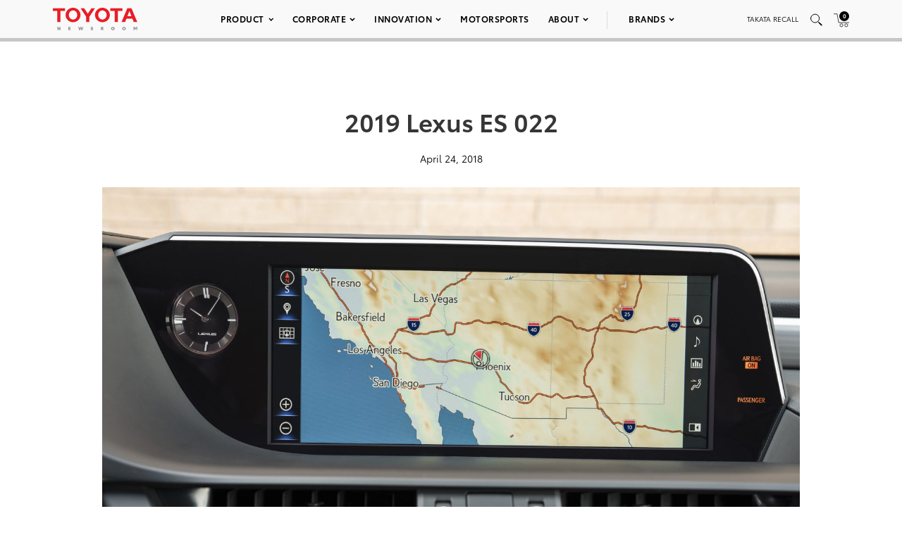

--- FILE ---
content_type: text/html; charset=utf-8
request_url: https://www.google.com/recaptcha/api2/anchor?ar=1&k=6Ldl55gUAAAAAODWLNyPR_2KfYHNm-DfOveo0xfH&co=aHR0cHM6Ly9wcmVzc3Jvb20udG95b3RhLmNvbTo0NDM.&hl=en&v=PoyoqOPhxBO7pBk68S4YbpHZ&size=normal&anchor-ms=20000&execute-ms=30000&cb=jymaiigf4l3l
body_size: 49607
content:
<!DOCTYPE HTML><html dir="ltr" lang="en"><head><meta http-equiv="Content-Type" content="text/html; charset=UTF-8">
<meta http-equiv="X-UA-Compatible" content="IE=edge">
<title>reCAPTCHA</title>
<style type="text/css">
/* cyrillic-ext */
@font-face {
  font-family: 'Roboto';
  font-style: normal;
  font-weight: 400;
  font-stretch: 100%;
  src: url(//fonts.gstatic.com/s/roboto/v48/KFO7CnqEu92Fr1ME7kSn66aGLdTylUAMa3GUBHMdazTgWw.woff2) format('woff2');
  unicode-range: U+0460-052F, U+1C80-1C8A, U+20B4, U+2DE0-2DFF, U+A640-A69F, U+FE2E-FE2F;
}
/* cyrillic */
@font-face {
  font-family: 'Roboto';
  font-style: normal;
  font-weight: 400;
  font-stretch: 100%;
  src: url(//fonts.gstatic.com/s/roboto/v48/KFO7CnqEu92Fr1ME7kSn66aGLdTylUAMa3iUBHMdazTgWw.woff2) format('woff2');
  unicode-range: U+0301, U+0400-045F, U+0490-0491, U+04B0-04B1, U+2116;
}
/* greek-ext */
@font-face {
  font-family: 'Roboto';
  font-style: normal;
  font-weight: 400;
  font-stretch: 100%;
  src: url(//fonts.gstatic.com/s/roboto/v48/KFO7CnqEu92Fr1ME7kSn66aGLdTylUAMa3CUBHMdazTgWw.woff2) format('woff2');
  unicode-range: U+1F00-1FFF;
}
/* greek */
@font-face {
  font-family: 'Roboto';
  font-style: normal;
  font-weight: 400;
  font-stretch: 100%;
  src: url(//fonts.gstatic.com/s/roboto/v48/KFO7CnqEu92Fr1ME7kSn66aGLdTylUAMa3-UBHMdazTgWw.woff2) format('woff2');
  unicode-range: U+0370-0377, U+037A-037F, U+0384-038A, U+038C, U+038E-03A1, U+03A3-03FF;
}
/* math */
@font-face {
  font-family: 'Roboto';
  font-style: normal;
  font-weight: 400;
  font-stretch: 100%;
  src: url(//fonts.gstatic.com/s/roboto/v48/KFO7CnqEu92Fr1ME7kSn66aGLdTylUAMawCUBHMdazTgWw.woff2) format('woff2');
  unicode-range: U+0302-0303, U+0305, U+0307-0308, U+0310, U+0312, U+0315, U+031A, U+0326-0327, U+032C, U+032F-0330, U+0332-0333, U+0338, U+033A, U+0346, U+034D, U+0391-03A1, U+03A3-03A9, U+03B1-03C9, U+03D1, U+03D5-03D6, U+03F0-03F1, U+03F4-03F5, U+2016-2017, U+2034-2038, U+203C, U+2040, U+2043, U+2047, U+2050, U+2057, U+205F, U+2070-2071, U+2074-208E, U+2090-209C, U+20D0-20DC, U+20E1, U+20E5-20EF, U+2100-2112, U+2114-2115, U+2117-2121, U+2123-214F, U+2190, U+2192, U+2194-21AE, U+21B0-21E5, U+21F1-21F2, U+21F4-2211, U+2213-2214, U+2216-22FF, U+2308-230B, U+2310, U+2319, U+231C-2321, U+2336-237A, U+237C, U+2395, U+239B-23B7, U+23D0, U+23DC-23E1, U+2474-2475, U+25AF, U+25B3, U+25B7, U+25BD, U+25C1, U+25CA, U+25CC, U+25FB, U+266D-266F, U+27C0-27FF, U+2900-2AFF, U+2B0E-2B11, U+2B30-2B4C, U+2BFE, U+3030, U+FF5B, U+FF5D, U+1D400-1D7FF, U+1EE00-1EEFF;
}
/* symbols */
@font-face {
  font-family: 'Roboto';
  font-style: normal;
  font-weight: 400;
  font-stretch: 100%;
  src: url(//fonts.gstatic.com/s/roboto/v48/KFO7CnqEu92Fr1ME7kSn66aGLdTylUAMaxKUBHMdazTgWw.woff2) format('woff2');
  unicode-range: U+0001-000C, U+000E-001F, U+007F-009F, U+20DD-20E0, U+20E2-20E4, U+2150-218F, U+2190, U+2192, U+2194-2199, U+21AF, U+21E6-21F0, U+21F3, U+2218-2219, U+2299, U+22C4-22C6, U+2300-243F, U+2440-244A, U+2460-24FF, U+25A0-27BF, U+2800-28FF, U+2921-2922, U+2981, U+29BF, U+29EB, U+2B00-2BFF, U+4DC0-4DFF, U+FFF9-FFFB, U+10140-1018E, U+10190-1019C, U+101A0, U+101D0-101FD, U+102E0-102FB, U+10E60-10E7E, U+1D2C0-1D2D3, U+1D2E0-1D37F, U+1F000-1F0FF, U+1F100-1F1AD, U+1F1E6-1F1FF, U+1F30D-1F30F, U+1F315, U+1F31C, U+1F31E, U+1F320-1F32C, U+1F336, U+1F378, U+1F37D, U+1F382, U+1F393-1F39F, U+1F3A7-1F3A8, U+1F3AC-1F3AF, U+1F3C2, U+1F3C4-1F3C6, U+1F3CA-1F3CE, U+1F3D4-1F3E0, U+1F3ED, U+1F3F1-1F3F3, U+1F3F5-1F3F7, U+1F408, U+1F415, U+1F41F, U+1F426, U+1F43F, U+1F441-1F442, U+1F444, U+1F446-1F449, U+1F44C-1F44E, U+1F453, U+1F46A, U+1F47D, U+1F4A3, U+1F4B0, U+1F4B3, U+1F4B9, U+1F4BB, U+1F4BF, U+1F4C8-1F4CB, U+1F4D6, U+1F4DA, U+1F4DF, U+1F4E3-1F4E6, U+1F4EA-1F4ED, U+1F4F7, U+1F4F9-1F4FB, U+1F4FD-1F4FE, U+1F503, U+1F507-1F50B, U+1F50D, U+1F512-1F513, U+1F53E-1F54A, U+1F54F-1F5FA, U+1F610, U+1F650-1F67F, U+1F687, U+1F68D, U+1F691, U+1F694, U+1F698, U+1F6AD, U+1F6B2, U+1F6B9-1F6BA, U+1F6BC, U+1F6C6-1F6CF, U+1F6D3-1F6D7, U+1F6E0-1F6EA, U+1F6F0-1F6F3, U+1F6F7-1F6FC, U+1F700-1F7FF, U+1F800-1F80B, U+1F810-1F847, U+1F850-1F859, U+1F860-1F887, U+1F890-1F8AD, U+1F8B0-1F8BB, U+1F8C0-1F8C1, U+1F900-1F90B, U+1F93B, U+1F946, U+1F984, U+1F996, U+1F9E9, U+1FA00-1FA6F, U+1FA70-1FA7C, U+1FA80-1FA89, U+1FA8F-1FAC6, U+1FACE-1FADC, U+1FADF-1FAE9, U+1FAF0-1FAF8, U+1FB00-1FBFF;
}
/* vietnamese */
@font-face {
  font-family: 'Roboto';
  font-style: normal;
  font-weight: 400;
  font-stretch: 100%;
  src: url(//fonts.gstatic.com/s/roboto/v48/KFO7CnqEu92Fr1ME7kSn66aGLdTylUAMa3OUBHMdazTgWw.woff2) format('woff2');
  unicode-range: U+0102-0103, U+0110-0111, U+0128-0129, U+0168-0169, U+01A0-01A1, U+01AF-01B0, U+0300-0301, U+0303-0304, U+0308-0309, U+0323, U+0329, U+1EA0-1EF9, U+20AB;
}
/* latin-ext */
@font-face {
  font-family: 'Roboto';
  font-style: normal;
  font-weight: 400;
  font-stretch: 100%;
  src: url(//fonts.gstatic.com/s/roboto/v48/KFO7CnqEu92Fr1ME7kSn66aGLdTylUAMa3KUBHMdazTgWw.woff2) format('woff2');
  unicode-range: U+0100-02BA, U+02BD-02C5, U+02C7-02CC, U+02CE-02D7, U+02DD-02FF, U+0304, U+0308, U+0329, U+1D00-1DBF, U+1E00-1E9F, U+1EF2-1EFF, U+2020, U+20A0-20AB, U+20AD-20C0, U+2113, U+2C60-2C7F, U+A720-A7FF;
}
/* latin */
@font-face {
  font-family: 'Roboto';
  font-style: normal;
  font-weight: 400;
  font-stretch: 100%;
  src: url(//fonts.gstatic.com/s/roboto/v48/KFO7CnqEu92Fr1ME7kSn66aGLdTylUAMa3yUBHMdazQ.woff2) format('woff2');
  unicode-range: U+0000-00FF, U+0131, U+0152-0153, U+02BB-02BC, U+02C6, U+02DA, U+02DC, U+0304, U+0308, U+0329, U+2000-206F, U+20AC, U+2122, U+2191, U+2193, U+2212, U+2215, U+FEFF, U+FFFD;
}
/* cyrillic-ext */
@font-face {
  font-family: 'Roboto';
  font-style: normal;
  font-weight: 500;
  font-stretch: 100%;
  src: url(//fonts.gstatic.com/s/roboto/v48/KFO7CnqEu92Fr1ME7kSn66aGLdTylUAMa3GUBHMdazTgWw.woff2) format('woff2');
  unicode-range: U+0460-052F, U+1C80-1C8A, U+20B4, U+2DE0-2DFF, U+A640-A69F, U+FE2E-FE2F;
}
/* cyrillic */
@font-face {
  font-family: 'Roboto';
  font-style: normal;
  font-weight: 500;
  font-stretch: 100%;
  src: url(//fonts.gstatic.com/s/roboto/v48/KFO7CnqEu92Fr1ME7kSn66aGLdTylUAMa3iUBHMdazTgWw.woff2) format('woff2');
  unicode-range: U+0301, U+0400-045F, U+0490-0491, U+04B0-04B1, U+2116;
}
/* greek-ext */
@font-face {
  font-family: 'Roboto';
  font-style: normal;
  font-weight: 500;
  font-stretch: 100%;
  src: url(//fonts.gstatic.com/s/roboto/v48/KFO7CnqEu92Fr1ME7kSn66aGLdTylUAMa3CUBHMdazTgWw.woff2) format('woff2');
  unicode-range: U+1F00-1FFF;
}
/* greek */
@font-face {
  font-family: 'Roboto';
  font-style: normal;
  font-weight: 500;
  font-stretch: 100%;
  src: url(//fonts.gstatic.com/s/roboto/v48/KFO7CnqEu92Fr1ME7kSn66aGLdTylUAMa3-UBHMdazTgWw.woff2) format('woff2');
  unicode-range: U+0370-0377, U+037A-037F, U+0384-038A, U+038C, U+038E-03A1, U+03A3-03FF;
}
/* math */
@font-face {
  font-family: 'Roboto';
  font-style: normal;
  font-weight: 500;
  font-stretch: 100%;
  src: url(//fonts.gstatic.com/s/roboto/v48/KFO7CnqEu92Fr1ME7kSn66aGLdTylUAMawCUBHMdazTgWw.woff2) format('woff2');
  unicode-range: U+0302-0303, U+0305, U+0307-0308, U+0310, U+0312, U+0315, U+031A, U+0326-0327, U+032C, U+032F-0330, U+0332-0333, U+0338, U+033A, U+0346, U+034D, U+0391-03A1, U+03A3-03A9, U+03B1-03C9, U+03D1, U+03D5-03D6, U+03F0-03F1, U+03F4-03F5, U+2016-2017, U+2034-2038, U+203C, U+2040, U+2043, U+2047, U+2050, U+2057, U+205F, U+2070-2071, U+2074-208E, U+2090-209C, U+20D0-20DC, U+20E1, U+20E5-20EF, U+2100-2112, U+2114-2115, U+2117-2121, U+2123-214F, U+2190, U+2192, U+2194-21AE, U+21B0-21E5, U+21F1-21F2, U+21F4-2211, U+2213-2214, U+2216-22FF, U+2308-230B, U+2310, U+2319, U+231C-2321, U+2336-237A, U+237C, U+2395, U+239B-23B7, U+23D0, U+23DC-23E1, U+2474-2475, U+25AF, U+25B3, U+25B7, U+25BD, U+25C1, U+25CA, U+25CC, U+25FB, U+266D-266F, U+27C0-27FF, U+2900-2AFF, U+2B0E-2B11, U+2B30-2B4C, U+2BFE, U+3030, U+FF5B, U+FF5D, U+1D400-1D7FF, U+1EE00-1EEFF;
}
/* symbols */
@font-face {
  font-family: 'Roboto';
  font-style: normal;
  font-weight: 500;
  font-stretch: 100%;
  src: url(//fonts.gstatic.com/s/roboto/v48/KFO7CnqEu92Fr1ME7kSn66aGLdTylUAMaxKUBHMdazTgWw.woff2) format('woff2');
  unicode-range: U+0001-000C, U+000E-001F, U+007F-009F, U+20DD-20E0, U+20E2-20E4, U+2150-218F, U+2190, U+2192, U+2194-2199, U+21AF, U+21E6-21F0, U+21F3, U+2218-2219, U+2299, U+22C4-22C6, U+2300-243F, U+2440-244A, U+2460-24FF, U+25A0-27BF, U+2800-28FF, U+2921-2922, U+2981, U+29BF, U+29EB, U+2B00-2BFF, U+4DC0-4DFF, U+FFF9-FFFB, U+10140-1018E, U+10190-1019C, U+101A0, U+101D0-101FD, U+102E0-102FB, U+10E60-10E7E, U+1D2C0-1D2D3, U+1D2E0-1D37F, U+1F000-1F0FF, U+1F100-1F1AD, U+1F1E6-1F1FF, U+1F30D-1F30F, U+1F315, U+1F31C, U+1F31E, U+1F320-1F32C, U+1F336, U+1F378, U+1F37D, U+1F382, U+1F393-1F39F, U+1F3A7-1F3A8, U+1F3AC-1F3AF, U+1F3C2, U+1F3C4-1F3C6, U+1F3CA-1F3CE, U+1F3D4-1F3E0, U+1F3ED, U+1F3F1-1F3F3, U+1F3F5-1F3F7, U+1F408, U+1F415, U+1F41F, U+1F426, U+1F43F, U+1F441-1F442, U+1F444, U+1F446-1F449, U+1F44C-1F44E, U+1F453, U+1F46A, U+1F47D, U+1F4A3, U+1F4B0, U+1F4B3, U+1F4B9, U+1F4BB, U+1F4BF, U+1F4C8-1F4CB, U+1F4D6, U+1F4DA, U+1F4DF, U+1F4E3-1F4E6, U+1F4EA-1F4ED, U+1F4F7, U+1F4F9-1F4FB, U+1F4FD-1F4FE, U+1F503, U+1F507-1F50B, U+1F50D, U+1F512-1F513, U+1F53E-1F54A, U+1F54F-1F5FA, U+1F610, U+1F650-1F67F, U+1F687, U+1F68D, U+1F691, U+1F694, U+1F698, U+1F6AD, U+1F6B2, U+1F6B9-1F6BA, U+1F6BC, U+1F6C6-1F6CF, U+1F6D3-1F6D7, U+1F6E0-1F6EA, U+1F6F0-1F6F3, U+1F6F7-1F6FC, U+1F700-1F7FF, U+1F800-1F80B, U+1F810-1F847, U+1F850-1F859, U+1F860-1F887, U+1F890-1F8AD, U+1F8B0-1F8BB, U+1F8C0-1F8C1, U+1F900-1F90B, U+1F93B, U+1F946, U+1F984, U+1F996, U+1F9E9, U+1FA00-1FA6F, U+1FA70-1FA7C, U+1FA80-1FA89, U+1FA8F-1FAC6, U+1FACE-1FADC, U+1FADF-1FAE9, U+1FAF0-1FAF8, U+1FB00-1FBFF;
}
/* vietnamese */
@font-face {
  font-family: 'Roboto';
  font-style: normal;
  font-weight: 500;
  font-stretch: 100%;
  src: url(//fonts.gstatic.com/s/roboto/v48/KFO7CnqEu92Fr1ME7kSn66aGLdTylUAMa3OUBHMdazTgWw.woff2) format('woff2');
  unicode-range: U+0102-0103, U+0110-0111, U+0128-0129, U+0168-0169, U+01A0-01A1, U+01AF-01B0, U+0300-0301, U+0303-0304, U+0308-0309, U+0323, U+0329, U+1EA0-1EF9, U+20AB;
}
/* latin-ext */
@font-face {
  font-family: 'Roboto';
  font-style: normal;
  font-weight: 500;
  font-stretch: 100%;
  src: url(//fonts.gstatic.com/s/roboto/v48/KFO7CnqEu92Fr1ME7kSn66aGLdTylUAMa3KUBHMdazTgWw.woff2) format('woff2');
  unicode-range: U+0100-02BA, U+02BD-02C5, U+02C7-02CC, U+02CE-02D7, U+02DD-02FF, U+0304, U+0308, U+0329, U+1D00-1DBF, U+1E00-1E9F, U+1EF2-1EFF, U+2020, U+20A0-20AB, U+20AD-20C0, U+2113, U+2C60-2C7F, U+A720-A7FF;
}
/* latin */
@font-face {
  font-family: 'Roboto';
  font-style: normal;
  font-weight: 500;
  font-stretch: 100%;
  src: url(//fonts.gstatic.com/s/roboto/v48/KFO7CnqEu92Fr1ME7kSn66aGLdTylUAMa3yUBHMdazQ.woff2) format('woff2');
  unicode-range: U+0000-00FF, U+0131, U+0152-0153, U+02BB-02BC, U+02C6, U+02DA, U+02DC, U+0304, U+0308, U+0329, U+2000-206F, U+20AC, U+2122, U+2191, U+2193, U+2212, U+2215, U+FEFF, U+FFFD;
}
/* cyrillic-ext */
@font-face {
  font-family: 'Roboto';
  font-style: normal;
  font-weight: 900;
  font-stretch: 100%;
  src: url(//fonts.gstatic.com/s/roboto/v48/KFO7CnqEu92Fr1ME7kSn66aGLdTylUAMa3GUBHMdazTgWw.woff2) format('woff2');
  unicode-range: U+0460-052F, U+1C80-1C8A, U+20B4, U+2DE0-2DFF, U+A640-A69F, U+FE2E-FE2F;
}
/* cyrillic */
@font-face {
  font-family: 'Roboto';
  font-style: normal;
  font-weight: 900;
  font-stretch: 100%;
  src: url(//fonts.gstatic.com/s/roboto/v48/KFO7CnqEu92Fr1ME7kSn66aGLdTylUAMa3iUBHMdazTgWw.woff2) format('woff2');
  unicode-range: U+0301, U+0400-045F, U+0490-0491, U+04B0-04B1, U+2116;
}
/* greek-ext */
@font-face {
  font-family: 'Roboto';
  font-style: normal;
  font-weight: 900;
  font-stretch: 100%;
  src: url(//fonts.gstatic.com/s/roboto/v48/KFO7CnqEu92Fr1ME7kSn66aGLdTylUAMa3CUBHMdazTgWw.woff2) format('woff2');
  unicode-range: U+1F00-1FFF;
}
/* greek */
@font-face {
  font-family: 'Roboto';
  font-style: normal;
  font-weight: 900;
  font-stretch: 100%;
  src: url(//fonts.gstatic.com/s/roboto/v48/KFO7CnqEu92Fr1ME7kSn66aGLdTylUAMa3-UBHMdazTgWw.woff2) format('woff2');
  unicode-range: U+0370-0377, U+037A-037F, U+0384-038A, U+038C, U+038E-03A1, U+03A3-03FF;
}
/* math */
@font-face {
  font-family: 'Roboto';
  font-style: normal;
  font-weight: 900;
  font-stretch: 100%;
  src: url(//fonts.gstatic.com/s/roboto/v48/KFO7CnqEu92Fr1ME7kSn66aGLdTylUAMawCUBHMdazTgWw.woff2) format('woff2');
  unicode-range: U+0302-0303, U+0305, U+0307-0308, U+0310, U+0312, U+0315, U+031A, U+0326-0327, U+032C, U+032F-0330, U+0332-0333, U+0338, U+033A, U+0346, U+034D, U+0391-03A1, U+03A3-03A9, U+03B1-03C9, U+03D1, U+03D5-03D6, U+03F0-03F1, U+03F4-03F5, U+2016-2017, U+2034-2038, U+203C, U+2040, U+2043, U+2047, U+2050, U+2057, U+205F, U+2070-2071, U+2074-208E, U+2090-209C, U+20D0-20DC, U+20E1, U+20E5-20EF, U+2100-2112, U+2114-2115, U+2117-2121, U+2123-214F, U+2190, U+2192, U+2194-21AE, U+21B0-21E5, U+21F1-21F2, U+21F4-2211, U+2213-2214, U+2216-22FF, U+2308-230B, U+2310, U+2319, U+231C-2321, U+2336-237A, U+237C, U+2395, U+239B-23B7, U+23D0, U+23DC-23E1, U+2474-2475, U+25AF, U+25B3, U+25B7, U+25BD, U+25C1, U+25CA, U+25CC, U+25FB, U+266D-266F, U+27C0-27FF, U+2900-2AFF, U+2B0E-2B11, U+2B30-2B4C, U+2BFE, U+3030, U+FF5B, U+FF5D, U+1D400-1D7FF, U+1EE00-1EEFF;
}
/* symbols */
@font-face {
  font-family: 'Roboto';
  font-style: normal;
  font-weight: 900;
  font-stretch: 100%;
  src: url(//fonts.gstatic.com/s/roboto/v48/KFO7CnqEu92Fr1ME7kSn66aGLdTylUAMaxKUBHMdazTgWw.woff2) format('woff2');
  unicode-range: U+0001-000C, U+000E-001F, U+007F-009F, U+20DD-20E0, U+20E2-20E4, U+2150-218F, U+2190, U+2192, U+2194-2199, U+21AF, U+21E6-21F0, U+21F3, U+2218-2219, U+2299, U+22C4-22C6, U+2300-243F, U+2440-244A, U+2460-24FF, U+25A0-27BF, U+2800-28FF, U+2921-2922, U+2981, U+29BF, U+29EB, U+2B00-2BFF, U+4DC0-4DFF, U+FFF9-FFFB, U+10140-1018E, U+10190-1019C, U+101A0, U+101D0-101FD, U+102E0-102FB, U+10E60-10E7E, U+1D2C0-1D2D3, U+1D2E0-1D37F, U+1F000-1F0FF, U+1F100-1F1AD, U+1F1E6-1F1FF, U+1F30D-1F30F, U+1F315, U+1F31C, U+1F31E, U+1F320-1F32C, U+1F336, U+1F378, U+1F37D, U+1F382, U+1F393-1F39F, U+1F3A7-1F3A8, U+1F3AC-1F3AF, U+1F3C2, U+1F3C4-1F3C6, U+1F3CA-1F3CE, U+1F3D4-1F3E0, U+1F3ED, U+1F3F1-1F3F3, U+1F3F5-1F3F7, U+1F408, U+1F415, U+1F41F, U+1F426, U+1F43F, U+1F441-1F442, U+1F444, U+1F446-1F449, U+1F44C-1F44E, U+1F453, U+1F46A, U+1F47D, U+1F4A3, U+1F4B0, U+1F4B3, U+1F4B9, U+1F4BB, U+1F4BF, U+1F4C8-1F4CB, U+1F4D6, U+1F4DA, U+1F4DF, U+1F4E3-1F4E6, U+1F4EA-1F4ED, U+1F4F7, U+1F4F9-1F4FB, U+1F4FD-1F4FE, U+1F503, U+1F507-1F50B, U+1F50D, U+1F512-1F513, U+1F53E-1F54A, U+1F54F-1F5FA, U+1F610, U+1F650-1F67F, U+1F687, U+1F68D, U+1F691, U+1F694, U+1F698, U+1F6AD, U+1F6B2, U+1F6B9-1F6BA, U+1F6BC, U+1F6C6-1F6CF, U+1F6D3-1F6D7, U+1F6E0-1F6EA, U+1F6F0-1F6F3, U+1F6F7-1F6FC, U+1F700-1F7FF, U+1F800-1F80B, U+1F810-1F847, U+1F850-1F859, U+1F860-1F887, U+1F890-1F8AD, U+1F8B0-1F8BB, U+1F8C0-1F8C1, U+1F900-1F90B, U+1F93B, U+1F946, U+1F984, U+1F996, U+1F9E9, U+1FA00-1FA6F, U+1FA70-1FA7C, U+1FA80-1FA89, U+1FA8F-1FAC6, U+1FACE-1FADC, U+1FADF-1FAE9, U+1FAF0-1FAF8, U+1FB00-1FBFF;
}
/* vietnamese */
@font-face {
  font-family: 'Roboto';
  font-style: normal;
  font-weight: 900;
  font-stretch: 100%;
  src: url(//fonts.gstatic.com/s/roboto/v48/KFO7CnqEu92Fr1ME7kSn66aGLdTylUAMa3OUBHMdazTgWw.woff2) format('woff2');
  unicode-range: U+0102-0103, U+0110-0111, U+0128-0129, U+0168-0169, U+01A0-01A1, U+01AF-01B0, U+0300-0301, U+0303-0304, U+0308-0309, U+0323, U+0329, U+1EA0-1EF9, U+20AB;
}
/* latin-ext */
@font-face {
  font-family: 'Roboto';
  font-style: normal;
  font-weight: 900;
  font-stretch: 100%;
  src: url(//fonts.gstatic.com/s/roboto/v48/KFO7CnqEu92Fr1ME7kSn66aGLdTylUAMa3KUBHMdazTgWw.woff2) format('woff2');
  unicode-range: U+0100-02BA, U+02BD-02C5, U+02C7-02CC, U+02CE-02D7, U+02DD-02FF, U+0304, U+0308, U+0329, U+1D00-1DBF, U+1E00-1E9F, U+1EF2-1EFF, U+2020, U+20A0-20AB, U+20AD-20C0, U+2113, U+2C60-2C7F, U+A720-A7FF;
}
/* latin */
@font-face {
  font-family: 'Roboto';
  font-style: normal;
  font-weight: 900;
  font-stretch: 100%;
  src: url(//fonts.gstatic.com/s/roboto/v48/KFO7CnqEu92Fr1ME7kSn66aGLdTylUAMa3yUBHMdazQ.woff2) format('woff2');
  unicode-range: U+0000-00FF, U+0131, U+0152-0153, U+02BB-02BC, U+02C6, U+02DA, U+02DC, U+0304, U+0308, U+0329, U+2000-206F, U+20AC, U+2122, U+2191, U+2193, U+2212, U+2215, U+FEFF, U+FFFD;
}

</style>
<link rel="stylesheet" type="text/css" href="https://www.gstatic.com/recaptcha/releases/PoyoqOPhxBO7pBk68S4YbpHZ/styles__ltr.css">
<script nonce="MHRc2qkRZ8PoURy7lX-SvA" type="text/javascript">window['__recaptcha_api'] = 'https://www.google.com/recaptcha/api2/';</script>
<script type="text/javascript" src="https://www.gstatic.com/recaptcha/releases/PoyoqOPhxBO7pBk68S4YbpHZ/recaptcha__en.js" nonce="MHRc2qkRZ8PoURy7lX-SvA">
      
    </script></head>
<body><div id="rc-anchor-alert" class="rc-anchor-alert"></div>
<input type="hidden" id="recaptcha-token" value="[base64]">
<script type="text/javascript" nonce="MHRc2qkRZ8PoURy7lX-SvA">
      recaptcha.anchor.Main.init("[\x22ainput\x22,[\x22bgdata\x22,\x22\x22,\[base64]/[base64]/[base64]/KE4oMTI0LHYsdi5HKSxMWihsLHYpKTpOKDEyNCx2LGwpLFYpLHYpLFQpKSxGKDE3MSx2KX0scjc9ZnVuY3Rpb24obCl7cmV0dXJuIGx9LEM9ZnVuY3Rpb24obCxWLHYpe04odixsLFYpLFZbYWtdPTI3OTZ9LG49ZnVuY3Rpb24obCxWKXtWLlg9KChWLlg/[base64]/[base64]/[base64]/[base64]/[base64]/[base64]/[base64]/[base64]/[base64]/[base64]/[base64]\\u003d\x22,\[base64]\\u003d\x22,\x22w7orw6EhesKUw406MlrDrCNCwqAHw7rCvsOYJRsLeMOVHwXDn2zCnTReFTs9wrRnworCtzzDvCDDpmBtwofCu3PDg2JPwr8VwpPCmDnDjMK0w4sTFEYiIcKCw5/Cr8Oyw7bDhsO9wrXCpm8uZMO6w6pCw43DscK6Iktiwq3Ds049a8KTw7zCp8OIFcOvwrA9I8OTEsKnZlNDw4QkAsOsw5TDjwnCusOAcQATYDYhw6/CkzNHwrLDvydGQ8K0wo9uVsOFw4zDsknDm8OUwqvDqlxaEjbDp8KFNUHDhU9JOTfDvMO4wpPDj8OOwpfCuD3Ck8KaNhHCsMKRwooaw5PDkn5nw6MQAcKrccKXwqzDrsKTaF1rw47DsxYcSBZibcKiw5RTY8OWwr3CmVrDii9secOpMgfCscOHwoTDtsK/wpjDjVtURhYyTRl5BsK2w5NJXHDDocKeHcKJRADCkx7CjCrCl8Oww47CnjfDu8K9wq3CsMOuIcOjI8OkB2XCt24FV8Kmw4DDgMKWwoHDiMKgw5Vtwq1Vw7TDlcKxfcK+wo/Ck0PCjsKYd2/Dt8OkwrI4KB7CrMKoPMOrD8K5w5fCv8KvagXCv17CssKRw4krwqVpw4t0c387LD1IwoTCnC7DjhtqcR5Qw4QKfxAtP8OJJ3Ncw4I0Hh0WwrYhU8KlbsKKWzvDlm/DqsKNw73DuWDCr8OzMy04A2nCssK5w67DosKaQ8OXL8Otw77Ct0vDl8KwHEXCg8KYH8O9wq7DnMONTCbCmjXDs1nDtsOCUcONQsOPVcOXwrM1G8OjwovCncO/[base64]/[base64]/DmATCrxt9P8OdB8KvYFvDoBzDkBgsBcKuwrXCksKew6wLZMOfFcORwrXCjMK0NkXDlsOtwqQ7wp58w4DCvMOkV1LCh8KGI8Oow4LCvMKTwroEwoUWGSXDusKKZVjCti3CsUYPQx9ZVcO1w4bClWdIMHjDj8KDM8O/FsO3OgAtRWA7Jh7CjULDosKcw77ChcK9wpFjw5fDtxXCvTHCogTCtsOjw5vCjcOKwokGwqEWExNpQn99w7jCmmTDkyLCsRTCiMKXYy5HZHhCwqkkwptyfMKMw6ROYivCrcOhw6LCosKwRMO3TMOdw4zCu8K0wr/DvW/CrcOtw7vDvMKLL1QbwqvCrsOdwo/DuDpgwqbDvcKZw7DCphsiw5sGCsKjWRfCo8K5w6cyc8O+JHPDrF1RCGRTQsKkw5RyHR3DrnfCm3dwBnhMcBnDlcOFwpPCuV/CpgJzRFkvwpoIPkofwpXCgcKBw7pOw51+w7TDtsKqwo0bwpw0wq7DoT7CmBDDmcKOwoPDtT/Cj2DCgMKFwpcbwp5xwqlvAMKbwrjDhhcmY8Kyw5Ace8OKOcOrTsKnIypCGsK3JsOoRXEiY1lHw5hawpnDk3Jmc8KTBnQ/wopGDnLCnTXDg8OYwoEuwp7CnMKiwpvDjX3Dq3U4w4EfV8OFw7R5w4/DrMOpL8Knw5DCkQUsw586L8K8w4QAfVo4wrHCuMOcMsKew6kkeH/CgsOgWMOow53CvsK5w6UhC8O3wrHDusKIbsK/UCDDusO/w63ChjLDjzLClMKTwqbCqMOOWsOfwqPDnsOTL3DCvkDCoiPDl8Kqwp9bwpzDkTUBw7NQwq1aPMKDwpHCiSDDucKFYcKJNTlQK8KeBxLCm8ONFwtIKcKGcsK2w4NZw4/CoBp5QsOvwo8xLAHDk8K9wrDDtMKSwr86w4jCpEMqZ8KZw5UqXzTDt8KYYsKYwr/[base64]/DucOBwqoEI8O2R35QDS1Ww5/DgEvCrsOYXMOSwqwBw7duw4ltckfCqmxbAERyUVvCuSvDlMOtwowOwqzCs8OkQMKiw50sw73DtVfDoxLDphBeenZ4JcO2H3xcwoHClWpEGcOmw4lEYWjDvVtPw6Avw4ZCBR/[base64]/CkRPCshA4wozCqmHDuEM/XcKjw4bCkcKdwqTCh8Ofw43Cg8OXSsKqwo/[base64]/DpsOdayI9TyTDisKTCV7ClwTCvsKzUMOZY10xwqtueMKvw7bChA9rCcOAFcKXM0TCocO1wrRNw6nDjyTDvcKMwpRCR3AYw4rDrsOuwqlyw503O8OTQBphwp/DicKhMl3DkiPCuA5SSsOow59GMcOJWmBZw7nDmQ5EYcKZfMOiwrHDuMOIM8K6w7HCmFjCocKbADQ3LxE3ZHDCgmfDqMKGPMOLCsOubV/DsGYgczI8BMO1w74qw77DggMQGHhMOcO+wphjb2kRTwFuw7lVwpU3LGYBUsKJw4RIwrgEQnx6AH12FzDCj8O4GnlQwpHCrcKkKMKaV2fDgBzCnhsdUArDqcKDQMONV8OfwqbDsFvDihZfw5bDtzfCp8Kwwq0+CcOuw7JCwpc0wr/DrMO8wrfDg8KcMcKxPRcXJMKyJl4dZcOkw7XDiDXDjsOewonCnsOaKmTCthMVXcOiMCjCpcOOFsOwaEPClMOpBsOYJsKiwp/CuwdSw74Dw4bDjcOWwoMuVgjDvMOhwq52Gw1UwodrHcKwHQvDtcOsX1Jnwp/Cv1MXL8OvUUHDqMO+w4HCuQ/DoUrCg8Oxw5DCnlMVbcKFGCTCvkfDncKQw6h3wrXDg8OGwp0hKVvDjw0xwqZaNMO+W0toF8KXw79LZcOTw6/[base64]/DtMKiw6DDgcO4FBQ0w7J2w7oiABNfwrkeecOgOMKaw553wpB+wq7CrMKowok+bsK2wqbCqcKZGU/DqMK0bzJNwoBaLlrCscKuBcOlw7LDucKPw4zDkwwnw67ClsKlwp41w6XDuznCnsOlwq3Cg8KcwoshGzvCm09zbMK9f8KaccKQFMOoR8OTw7h6FRfDksOxbsOUfnJqAcK3w60Ow7/Cg8KDwrt6w7HDl8Ogw73DsGNtaxZgUT5pCi/CncO9w57CqMOuSCBAAjvCgMKcYEhdw78GQGAbw6N4QhluAsK/w6fCojc7V8OCSMOTIMKdw4xYwrDDpTd4wpjDjcO0Y8OROMOlLcOnwrcfRTnChHjCgMK9BMOjOgfDuREqLX15wr8Gw5HDvMK7w45WXcORwpZ8w6vCmhJAwqTDujDDnMOAFxxlw7l4CVlKw4HCkiHDscKQPsK3eDIuZsO/wr/CmUDCqcKcRsKBwrbCjA/DuA0lBMKUDlbCqsKVwoEKwozDonTDh1Mrw6VPLTPDpMKMXcKhw6PCn3ZPUjcgG8KbRMKtaDPCjsOaEcKlw6Bed8KMwpBQYsKuwoAMelLDo8O/[base64]/[base64]/w63CvsOUw7wwOsKyIcO1OsK0K27Cmk/DmT0iw4vCt8OqPwI+R0HDrBljOm/CksObcmHDoXrDvlXCgCkaw4B9LyrCr8KtV8OdwoXCn8KDw6DCpxUKAcKueR/DrsKGw7/CiDPCql/CksOwR8OeTMKfw5xgwrjDsjFoG2pTw7pnw5ZMK3BGUXNVw6EWw6l9w5PDu2RVWErCgsO0w71/[base64]/DiT7DiSzDpsK2w64Jwr4LwqrCrcKbw7bDl2Jqw5cJI8Knwp3DmcOswrPDnkwwacKcaMK3w6ErKyDDgsOIwoAsFMKJYcOEOlbDkcKuw616S3dLQwDCqyDDpsKsFRLDpkBAw4/CiR3CixHDlMKXIUzDoGvCjMOFTmsPwqIgw4c4X8ORJndsw7nDvVvCkMKBO3/CklrCnwgJw6rDlk7CocKgwqDCuyccesKBCMO0w5RxYsOvw6ZDTsKBwrHClwB/ZhU9BmrDiBJ5woJEZFIWSRo5w5U0wrTDtkBKJsOEckLDjjzCokTDqcKWZMOlw6RYXQMFwqUMVFA4F8KmVGoLwoHDqCl4wotuSsOWHCMyLcOSw7rDjcOLw4jDgMORWMO7wpMCSMKmw5HDvsO1w47DnEIHfBvDqXQiwp7CkFDDiD42wp4TMMO8wp/DvcODw4jCjcOjCnjDoxM/[base64]/Cn8OhwpdZwrQQdWXDqnUGw7nDmMKTwo/CpcOewqtiRyTCt8KDNCxVwpDDgMKBGDAUc8KYwpDCnQ3DnsOrR2c8wrDDocO7O8OLEFXCnsOiwrrDlsKsw6vDvHlmw7d+RyVQw4dpa0o2QCfDhcOyeFLCrk/CoH/DjsOHJkbCmsKlEwfCmXDCo2xXJsORwo3CsGvDt3JhHQTDiFTDrcKOwp8oB1QmPMOUQsKrwqLCosOFCSbDnxbDv8OULcOSwrLCjsKZYkTDjX/ChS9hwqfCp8OQJ8OzWxZ5eXzCncO+P8OQCcKJDzPCjcK3MsK/Z23Dtz3Dh8O7GsKiwoJ1wojCmMOXw7DCsQs+HirDqHUIw67ChMKGUsOkwrrDjwvDpsOcwrTDssO6AmbCnsKVEkc1wooVGkPDoMOrw6/Dj8KPa0Z+w6w9wo3DjUdLw4QxbRjCkCFnw7LDq1HDmi/[base64]/KGdHfF7CusOQMl4BWsKzw7luJMOLw6DDrnoia8K3N8OMw53DuxbDpMObwopgBsOlw4XDuA4swp/CuMOuwpo3ACN0ScOfblHCo3o9wrQIw6LCoyLCpi7DuMKew6ckwp/DnlLCqMK9w57DgSDDq8ORT8Opw4oteUHCqsO6CTl1wp9Zw4zDn8Kiw4/DjcOlNMKvwp9Day/DocO5S8KCR8O3asObwqPCgxPCpsKww4XChW9AGEwCw71gbivCgsO2CU1pC2d7w5lew6zCv8KkMz/CucORD0LDisO6w4rCmXnDs8KpZsKjSsKtwqdjwqEHw7fDiAnCknTCg8KIw5R5cEBuG8KpwpvDmUbDi8KmXyvDkWdtw4XCvsKbwqAmwpfCkMO+wrDDiz3DtnoDUX3DkDcIJ8Kyf8Oaw5A9VcK1aMOjK0Elw5PDtMO/[base64]/DrMKTV8Kiw6wwwqrDr8K0e3PCsWLDmDPCucKtw7jDnXdtFMOkGsO0OcK3wqV4wr3CtRjDhcOlw7V5WMOyJ8K4MMKLB8KAwrlXw61xw6J+CsKzw7vDk8K6w5dVw7XDhsO7w78NwrIdwr4Xw5fDi0QXwp4dw7/DpcKwwpvCvRLClkTCoRXDqxHDqMOSwr7DmsKQwphiJDcmIUxzUXDCqVvDusO0wrzCrMKMH8Kuw7FJGxDCuHAHFQvDhmBIb8OeEcO3Oz7CvFjDshbCu3jDnxXCisOUDDxTwq/DscOXA1fCtsKBQcKMwpdjwpzDqcOOwp/CicOow4HDs8OWKMKNSlHCqcKAUVQzw7vDpTrDlcO+DsKkwoUGwr7ChcOGwqUSwr/CkTMceMO0w4xNB3QXaEhNYVs0B8Oyw4JQdRjDkHjCswlgCmXClMKiw6ZJVX5JwowYZnpbNBZtw7Ilw51MwopZwovCownCl3zClw3DuCXDnB0/Gg0cI13CmRVlB8OHwpDDqGrDm8KmfsOsNsOfw5nDoMOcN8KPwr5Qwp/DtCHCicKzVQUnVBE6w6E0Lkcyw4YdwqdJCcKGD8OrwrQmVGLDkQvDv3XCusOHwox2YBABwqLDqcKBOMOSd8KQwpHCssOFU0t6AwDChivCpMKRRcO8QMKTTmjCiMKnRsOXU8KeL8OPw6TDlinDj2ELOcKdwrjDkTvCrDtNwq/DssOpwrfDqMKpKV/CgsK1wqwjw7vCr8OxwofDhWfDnMOEwrTDvgDDtsOpw73DrC/CmcKRa0rCicOKwqnDrj/DvlHDtiEXw7IiMsOhQcO3wqXCrAnCiMKtw51JWMKcwpLCqcKSa0QSwofDiF3CuMKywoFnwrJEGsKbFsO/GcOzbXgCwqB5V8KAwq/DlUbCpDRWwpPClsKJP8Ofw5sKYMOsSHg7w6Rrw4FpP8OdJcOubcOeaUVUwqzClMOHFHUUZnNUI2BcW1nDhGIKPcOcVsOuwqDDjMKfbjQ0W8O+GQQzKsKaw6XDsyxNwo5WXw/[base64]/Cr8OWwqDCvcKVN29Cw6XDm8OTwo3CuAA1WsOIw5zCpS9zwonDi8Klw5vDiMODwqnDkMODPsOhwrXCozrDj33DhUcLw6lrw5XDuUgQw4TDkcKrwrzCsTdHNh1BKsOKY8KBUsKIacKXRgRUwoFPw5A/woc9I0nCizMnIMKJdcKcw5VswrrDt8K1fl/Ct1N8w7wZwoHDhFpTwoZSwqobMBrDgVhgFV1cw4zDuMOwFcKxOW7DlMOCwr5Fw77Dg8OKBcKlwrZkw5o8OGAwwrVSMnjDvDHCpAPDq3fDpyvDnhdXwqHCpGLDrcOTw4/DoXnCj8OnMVt/[base64]/DiyRsOzzDjMKkBcKIwpDCv3TDpcKSw5plw67CnmLCrBLCusOcV8O5w6Q2XMOmwoDDi8OLw6piwqvDq07CjhthZhYfNmM2TcOKeH3CojzDisO0wr/DjcODw4Y0w7LCkgtwwqx+w6HDgcKSSBEmB8KvS8KEZ8Oywr/DkcOiw5nCvFXDsyd2MsOJCMKZdcKQIsOOw4DCn10dwq7Cg0xMwqMUw4Evw7HDnsK2wr7DrlvCpBXChcOODWDClyfCsMKTcHVGw4o5w5fDvcOjwplTEA/DssKZQmNlK20WA8OTwolxwopjCjB2w6MDwoLDs8ODw4vDisOMwqlbZcKaw4Juw4rDv8OTwr9nGsOGYD3DvsOwwqV/MsK3wrPCjMKCbcK5w6Auw552w5NrwpbDo8Kbw74ow6TCi2bDnGxhw6rCtE/[base64]/CrcO7PTPDhsKWe8KOw7DDuQRZLjxYwowhQcK9wpDClzBoLsKjcn7DqMOPw75+w7c8d8OBAwPCpDrDjBZxw6sfw5/CuMKUw4vDnyYHfll2R8OfG8OlBsOGw6TDmD5/wqHCgsKuRjUzWcOxQ8OFw4bDnsO2LjzDrMKZw4Ynw5EvSwPDi8Kkeg3CimtVw6bCrsOzasOjwrbCul5aw7LDjcKeQMOpMMOZw5oHKH3CkBMRNE5swpzDriInEcODw7/CriTCk8KFwqwJTAXCiGTCrcOBwr5IF1RKwoEdT0TCpEzCtsO/bngWwqTDlksrNE5bf14FGDDDlQ4+w4Qpw7MecsKEw6crL8KeZMO+wqhpwoF0ISF3wr/CrXxlwpZVG8OEw7MEwqvDpUrChR8MVsOww7xww6FJXsK9w7zDtxLDj1fDlsOXw6PCqlsRQDFJwrrDqAIGw6rCnhnCtHHCv2UYwoxPUMK3w5ggwr1bw4o5GsKhwpPCm8KSw559V1vDvMKoLysyX8KEVsOAcADDqMKid8KNCzVuccKMG2vCnsODw7/[base64]/YcO/D8OtKhDDvAsDPsOFLDXCr2vDk0sgwp41IwrDs3x2w7BpRTvCqWfDk8ONR0/Dow/CoTXDv8OTbGMrF3YVwqhSwoITwpRnUyF2w4vCicK1w5LDtj8xwroSwp7DnsOUwrcaw7fDnsKMImcQw4VOMTMBwovCgnE5asOSw7LCiGpjVlDClxdnw77CsmJuwqnCrMKpZ3FURTbClDbCjBETSWtZw5AiwqUlEsODwpDCgcK3XXknw5hdUBjDisO3wrUuwolAwqjCv2/CssKYFzPCgxlQCMK+fRvDum0/X8Kpw7NIFmdOdMOaw4xoCMKhFcOiGHpyKnrDsMOhRcOtdUrCi8O2RS/[base64]/Cuz4Bwocfw7RGCHcow63DhcOhw7wFG0NDESDCocKWAMKZZsKgw4NFNBcBwqM5w5TDjEEIw7bDocOlGcO0BcOVAMKbXgPCg2Z9AHrDpsKow643FMODw4bDkMKTVmDCiSTDgcOnNcKDwo1WwpnCvMOtw5zDlcK/KsKGw4zCiUkcFMO/w5rChMOwHBXDiUUFLcOfO05tw5TDgMOocUXDqFYhSMOfwoEoY1hDTAXDlsKgw4Rze8OOEVXCiCbDh8Kzw4JmwoIywr/[base64]/wofDlUTDiG/DhW/CgWwcw68MRsOWw6TCqcO0w6QfwoDDssOPbQgjw6ZuLMOnf3cEwqIYwr/[base64]/Dh25NwoLCoQXDrDnCjik/HWpKwozCuEjCp8KGe8ODwpQACcKFPcOPwoXCo296YEYaKMKEw5suwpdiwrZVw6zDvD/[base64]/DvVPDtFDDj8Oywp0wwpHCgkEtDzdGwprDvUsLDh1LHTnCisOiw5AWw64gw4YSEMOXIsK6w4Y+woo3S3DDtMO0wqwbw7PCnxUVwrI8SMKUw6PDhMOPScKTLFfDg8KVw43DvQpLU3QVwrw8U8KwP8KDRz3Ck8OJw4/DtMO/H8K9DAYlF2MbworCkw0Dw5vDr33Cs1Qqw5rClsOgw4nDuA3DucKROEcpL8KLw63Cn1dDwobCp8OBwrPDscOFJDXCtDt0FScfb1PDiinCkU/DkAU+wo0AwrvDu8O/[base64]/[base64]/DmBfCjlPClcKUw53DvMKfHGHDqyXCvW7DncKFHMKFIRlkfwYOwoHCn1Qdw4rDg8KPZcOjw7TCr3l6w5B/S8KVwpAABBJGLxbChUvDhh9DZsK+w7NEVMKpwohqRHvClU8JwpPDl8KAN8OeXcONKsOywrvDmcKjw6VWw4NlS8OKXG/[base64]/Dq0NRAsKnEDzCrcK+wqNgOwXCp0PDsFbCmxDCsBIlw4lWw6HCtH7ChSIecsOmUQsPw4DCoMKWHkrCuB/CgcOLwq8uw7hNw7xeHzjCsAvDk8KYwrN0w4Q9NGR/[base64]/wrwcw4lOIsOQw5Y4PgNmwq5FOFYObsOPw5PCqMOKbMOfwo7DoCjChxvCsg7CjiRoeMKsw5t/wrw9w6MOw6ocw7rCpn/[base64]/wox6QSwOcMKiWwbDnCEnbRTCpwbCu2dhFcOrw7/CscOKfghpw5RkwoFNwrJNBBJKwp50wp/DoynDjMKZYFEuTcKVCQ4mwpZ9THE8BRccaVkOFMKia8OPasOPJgzCuQrCsGZFwqkGaTAkwrrDgMKIw5fCj8KoenbDkTpBwrdhw79OUcKMUVHDr1s+Q8OzIMK/w7LDvMKIeFxjH8OfGG1/w5nCsHY9G2xTb2QQfG8SU8KjeMKuwqAUP8OkVcOGBsKPJsO8DcOtEMK6OsOxw4UmwrgHasOaw4pdSycCNFx8ecKxMihtEVkxwpnCisOKw6ddw6Row6Yxwo9HFghCcWPDkcK8w688cj7DksOkBMKrw6zDhsO6YsOgRxfDvFbCqwMHwp/Ch8OHWgLCpsO9PcK2wq4qw6DDtBoKwpFoKX8gw7rDu27Cn8KdDcKIw7HDl8KSwp/CrifCmsOCTsOJwqlpwqzDi8KSw7TCq8Ktd8O+bGduR8KwKi/DsS/Dn8KlP8OywrfDjcOGJwRowprDhMOXw7cLw5vDu0TDnsO5w7vCrcOvw5rCrsKtw6IkSjYYMw/DqDIvw6QxwqABBEd8YVLDgMO5w6nCuH3CqcKrGiXCoDLCosKTLMKOKkLCgcOAD8KEwoF3IkVkFcK+wrcsw5HCgRNNwo7CrcKUNsKRwowhw40ZMcOQVg/ClcK8KsKAOypkwrzChMObEsKSw7ANwoVycjhfw4XDqDUmI8KGOcKKZ2w5w7M+w6XCk8ODfMO5w55yAMOrNcKZdTlkwprDmsKeA8OYK8KLUMOZFcOcfMOpBVAdA8Ktwowvw5XCv8Kyw45JOh3CisOYw6PCgDcEOEIMw4zCt2A2wrvDm1fDqcKKwok3Yg/CncKlel3DnMOVAn/CrxXDhltPccO2w7zCo8Kpw5ZgJ8KVBsOjwo8nwq/[base64]/[base64]/[base64]/[base64]/Co8O2wrl9MDDCt8KfXsO2DWbCpcKdwqnDlhw0w53DpwM6wozCgw0qwonCkMKkwqkyw5wgwrLDhMKPdcK8w4HDsDg6wowkwpdUw7rDm8Kbw4I/[base64]/[base64]/C1bCosKdwoIQaMO1w5F6w6zDk0tOw6/[base64]/Y8KLw4zCkMOqJk3Dg8Kbw7A8GXnCtD3DjxgPM8OWRXMRw5TCvSbCs8OsD03CowRjw4NgwqfCocKpwrHCs8KgUwzCj1TDocKgwqzCncKjbMOrwrslwrfCn8O8HwgUEAxPNcOUwrPCqXbCnXjCpyFvwot9wq3DlcOtMcKJWzzDukROacOWwoTCth1LRXJ/wrbClAomw5ZOVHvCphjDnnk7JsOZw5bDu8KmwrkVOHvCo8O/[base64]/[base64]/Ek/[base64]/w4R1wp7DozZAwr3CiWDDhBzClsK8w4XDlxtuCcO0w7gmTUHCl8KAAUQ7w60gWMOyEHk/bsOUwqU2acKXw4rCnXTCicKawpx0w7B5LcOGwpAibUAfTEJZwpU+VTHDvkZfw4jDnsKBdVgPb8OuHsKkClVMw7XCvQ99ETEyFMKXw6jCrxYywoMkw7JlFBLDkV3CssKZAMKWwpnDncOfwobDlcOeBRTCtMKsfT/CgsOtw7ZywqHDuMKGwrFxYcOswoVowpckwpDDk2I/w5FpQsKzw5gLPsOyw6HCocOHw5ALwo3DvsOyc8KYw61XwqXCig0CEsObw5E+w57CpmHClkbDqysKwrpQbH3Ch3fDrCQhwr/DhMOUXgR5w4BCA2/CosOCw4PCsh7DoAjDgjLCgcOrwrt/wqASw73CtijCpsKPY8Kaw58VfnxNw6A2w6BQTAsPYsKbw49ewonDjBQUwpjCjmHCnWzCgm5YwovCuMOmw6zCqRQnwpliw7F2JcONwrnChsO5wpvCv8KCKEAHwp/CjcKcdSnDoMOKw6Mrw6LDiMK0w4h4cETDsMKhHQ3DosKgwrRlUAZAwqBTFMKmwoPCp8OCCgduw4szJcOJwqEiWiAbw7o6NW/DscO9O1HDmXAPYMOUwrbCisKjw4PDqMKnw4Jzw5PCksOowpJMw7LDoMOgwpjDv8OBYAkfw6jChMOjw4HDhz9JZghtw5bDi8KOIWrDt3PDr8KreF/CpsOxJsK6wobDoMKVw6vCnsKUwo9fw5c5wqV8w6PDpF/[base64]/Ci8K5wocMQ8KrRDfCnmrDugXCmQXDngM1w4PDn8KPOiI1w6oHfsOTwrMkYMKoeGdkEsKuI8OAG8Ozwp3Cg2nCuVcyAcOJOBjCv8KhwpPDoGdEw7BkNsOaM8ODw5nDqx53w4PDgEpHwqrCgsKgwrfDi8OSwpjCr3TDlAJ3w5/CjQ/Cl8KSElYZwofDkMKVeSfCisKGw5xGJW/DiEHCk8KlwofClBchwo3CtDHCpcO0w6NQwp4cw5PDlx0fRsKaw7vCijgSFMOBSMKoJBLDtMKnSSvCv8KWw4M0wpsgLR7CmMOLw7M5VcOLw78lXcOhYMOCC8OIBQZfw70bwroAw7XDpmXCszfCmcODwrPCgcOmLMONw43CpRXDi8OsTMObTm0ZFj48NcKawo/CrB4ew7PCrE7CsS/CqARuwrXDjcOAw7ZJHCR+w5fCiGfCj8KUABNtw7JEfcOCw6Emwr1Xw6DDuHfCnmR8w5M3woMww5TCnMKVwr/Dl8Odw5o/O8ORw53DnyTCmcOJcUzDpnnDscOFQiLCl8O2OXLDmcOXw45rJBhFworCs2JoS8OhVMKBw5rCnSzDjMOkWsOtwo7DvVd4AlfCngXDucObwoFSwr/CksO5wr3Dtx/[base64]/CjSjDjMKdw40UMsK9LwdrwpM0wpwwByLDkgYyw6sJw6hnw5fCmXPChm1kw7DDi0MKN3LDjV9Kwq3CmmLDuXTDhsKNRm8lw6DChgbCiD/DjsKpw5PDk8KTwqlPwqdtRiXDvVxzw53CscKtCMK9wrXCtcKPwoIjXMOsH8Kiwqxkw4UYWwIxfxbDkMKYw4TDvQnDk3vDtkTCjGMjR3o7aAHDrcK2aEIDw6zCo8Kmw6RWL8Osw6h1bzPCiX4sw5XChsO+w7/DvkwtSDnCtV4nwpwMM8OKwr/CjCjDkMOJw5w4wp8Vw68zw5wbwpfCosO8w6DCq8OjLMKgw5F+w4rCuigPcsO4M8Kcw73DtcO9wq/Dt8KjXcK0wq7CiihKwoFBwpR2exHDu2HDmhl5TjAIw5MFOMO7AMKVw7dNU8KyMMOMQSg4w5jClMKvw7HDpVzDpCrDtH5pw61ewoFWwqHCjzJLwp7CmTEMCcKAw6NcwpbCrsK4w5wZwqQZCcKHdFvDglJ3PsKhLzMiwr/CocOkP8OjMHwpw7RZZMOMHMKYw7dJw4PCqcOWdgc1w4EDwo3CiSPCiMO8SMOHGgTDrMO1w5ttw6QEw7fDq0nDn2xWwoQdDgrDkCRKPMO8wq3Ds3gVw6/CqMOxa24Mw4/CnsOQw4vCp8OEfzpwwqEQwqDCiWc4UjvDhAfCnMOgwrHCshZ5CMKvJ8OGwqvDo3TChFzCiMKLMEdYwq96GTDDtcOhcMK+w5TDk1HDpcKWw6ApHAN8w4fDnsOdwrdhw7PDh0nDvirDl2c/[base64]/CnxAnbwHDnsKNwpvDrhc8w5B1w6TDimdhw6jCjHbDgsOkw51Xw4/CqcO2wrE9I8O3XsOGw5PCusKrwp16TXQfw75jw4/ClAnCmzhTYzkzNG3CgcKwbcKiwqtRAMOTX8OBbW9TWcO2cwIdwro/w50OMsOqcMOEwqPDvSTChA4GRcKFwrPDiEMResK9B8OxemZkw6rDlcOEJHzDusKEw4YLXTbDjcOsw7tWWMKDYhHDmW5ewqRJwrfDsMOzTMO3wonChMKrwrjCvW5rw6/CkcK0S2jDh8OOw5JUAsK1LR8uCsKDWMOJw6LDtFcuJ8OANMObw5jChj3CrcOOcMOnPRrCmcKCC8Kfwog1AyAERcK9PMOhw5TCksKBwpFFW8KFecKVw6Zmw6zDocKkB1DDoSkiwq5NBXZvwrrDmDrCtMOjSnRTwqEAOUfDg8OwwoLChcOYwqDCg8K/wozDvS8Owp7CsGjCtsKowpVFWCHDj8KfwpbCk8Kmwr0awrTDqg0zW0PDhzPChnI/SlDCuz8dwq/CohYyMcOOLV5vWcKvwonDtMOAw4TChm85XcKEJ8KdEcO4w6EOAcKeIMK5woTDs27DtcOXwoZyw4DCrCM3VWPDjcO3wqdmEnsXwodPwqwiEcOKw5bCoDkZw6wUbQTDksOxwq9qwobDkMOEc8KfRwB8Ah1nXsOwwonClsK8bR5+w78+w5DDr8OPw6gjw6/[base64]/w5TCgRNMFMKLwrTDmsK/[base64]/ChMK0w5PCi8KeOG8hKl5YAMKRwpEHHCzDm1lLw4vCm2Vow5hywoPDqsOdfMOcw6XCu8OyJ0HChcOkDMKLwrV4w7TDhMKEDjnDs20Aw53ClUsDFcK0SkVPwpbClcOrw5nDvsKDKk/[base64]/[base64]/EcOtUw7CiE8GwpjDlMKhw4oEfDjDssKLe8KsJz7DjDjDusOlO0xwCETCn8KowrUkwqEHOcKNd8OfwqjChMOtZ0RMw6Bsc8OJW8K9w5jCjltsK8KbwohrPyYPDcOaw4fCsWrDjcOXwr/DucK9w6jCqMKIBsKzfBkbU1rDtsKVw58KOMOAw6zDl2DCmcOew53Cs8KNw7PCq8Ojw4vCssKDwq0uw5A8wrHCtcOcSWbDrMOFMjRFw7swLwAIw4LCkFrCt3DDqcO/[base64]/CqsO6ScOyccKGw7vCmX/Dhhptwpd0w4JhwqHDtmBKLcOewrXDqwtHw6JBFcK0wrDCgcOIw6hXTcK3OhldwpTDh8KadsK6fMKeGMKdwoAyw5PDlnslw60oDhhvwpfDtsO5wo7CoWhOZ8KAw6/DtsK1XcOOHcOXdDQlw7hEw6fCi8K0w6bCrsOtC8OcwoBEw6AsbsO+wpbCpQhYfsO0QMOwwp9OMnPDjHHDnVXDq2DDhMKgw7hcwrHDt8Oww5EFFivCjx3DuhdPw64cV0/CjVfDucKZw4R7CnYSw4rCr8KLw4HCt8KkVHtbw5wPwrcCMWBROMKeEhDCrsOOw7XChsKqwqTDoMOjwq7CpT/CmMONBAzCrn8cXG8awrjDg8Odf8KOQsKycjzDosKqwosEXcKgI3xqVMK0bMK2QBrCpF/DgcOcwqnDssOwVsO/wp7DmcKcw4vDsxUfw60Yw6M4B1UwVAhpwoPDkHTCnmDDmRTDoi/CsjvDtjLCrsOYw6YQcmrCvTY+DcKjwoVAwq/CqcKxwqcaw4QUJcObBsKCwqVlB8Kfwr3Dp8KWw4J9w5Naw4EmwrxpS8KswodKJ2jCtB00w7XCrijDmcOtwocaCUDCrh5swqJ4wp8aIcOVNcOzw7Ijw7YKwqtMw55CZlXCtBnCny3DgEp+wovDmcKVXsOUw73Dn8KLwrDDksKowp/Dp8Kcwq/[base64]/cQgkwpFnwrDDqMOjwoQDwp/Cmhstw5HCnsOQwpLDrMOTwr/ChsKmYcKCDMKFF2AlWcO+NcKCLcKbw7sww7BMTCEOUMKaw5RtQsOpw6fDnMOvw7oFNwPCusOMK8ObwqLDs3/DpzcMw45gwrppw6o4KsOcZsK7w7c+W1fDqGrChyrClcO5dzJgVRQxw57Dh3hOd8Kuwo9cwrg5wpHDvUDDrcO5DMKEQcKoe8Oewox/wqMGdjlGEVt3wr00w6E5w58ecznDrcKudMOrw7wCwo7Dk8KZw6rCrX5swo7CmsKFCsKBwqPChsKzJlvClEDDtsKOwqPDnsKfZMOzOR7Cs8OnwqbDux3Di8OXMU3Cp8K/Whoww78PwrTDuXbDgTXDiMOtw4hDWkDDo3nDi8KPWMOBfcK6R8O9SA7DiyFnwqJiPMOZXhkmeixWw5fChMK+TjbDh8K7w4PCj8OSS0hmUw7Ds8KxXsO1bXwhIkYdwp/CikZcw5LDiMOiGiASw4bCkcKXwoJywowBwo3CvxlMw6AJSy1mw6/CpsKBwqXCrXTDqDBCcMOkIcOgwo3CtMOcw7wpF0J/ZyIQS8Oba8KxP8OJKADCicKLQsKVKMKcwpPDvBLCgyJrYFgnwo7Ds8OLSlPCpsKKFWrDsMKVXAHDvSjDkWLDtA7Cp8KFw487w4HCgFlgU37DjMOHZ8KNwppmT2zCp8KSBT8iwqElHjMGGG00w5DCvMOfwot/wqTCnMOAHcKbXMKgLHLDoMKwPcOLRcO2w7hGdB3CusO7PsOfDsKMwox2by50wojCrwoxDMKPw7PDrMKJw4l3w6vCj2lTHxhlFMKKGsKMw5w1wplIcsKSPAp5wofCjTTCtEfCi8Ojw4vCm8Kbwo0Lw7dhFsOaw6XCl8K5X1bCjypUwo/[base64]/DvFbDsm7Cv0EdwqUTF1waD8K9wqDCrSLDq3IHw4/Cs3bDucO3VcODwpdowqfDicKAwqs1worDhMK/w7R0w5J3w4zDtMOjw5rCgRLDlg7CicOWTiPCmMKbCMKzwqnDuHXCksKAw6ZcLMKqw7cpUMOPKsO6w5U0dsKMwrTDtsKuYyrCul/DnUE+woEKTnNOFADDq1fDpMOvCQsew5Y2wpNowqjDo8O+w5RZH8KGw6kqwrFGwofDojTDqVXDr8KTw6fDoAzCosOIwo3DuA/DnMOhE8KgbwDCnQTCnFjDt8KRF2lcwpnDmcO6w7FkeD5bwoHDk3PDmMODUWHCpsOgw4LCk8K2wpLCmsKEwpsXwpXComrCtijColnDu8KdNw3DlMO5BMOwEsOBBApJw7rClh7DrSsKwp/Cl8Oow4N5C8KOGXRJGMK6w7UwwpnCqMKKBcOWfElLwovDpD7DlUQ0dzHDnsOhw41Dw5JOwqHCsU7CmsO8bcOiwpsjO8KmWsKCw4bDl1dnAsOXRXLCjizDp2w/fMOEwrXCrl8mK8KYwqFfdcO5RhTDo8KLMMKsE8O/GTrDvcOgSsOzRk4KezHCgMKRIMKcw44pDG82w6oNQ8O7wr/DqsOwPsK+wqldSXzDrFPCvHR1MsKoDcO8w5TCqgfCsMKMVcO4LGPCscO/BEAISADCniPCssOTw6jDpQ7DkUV9w7xRZAQBVUUsXcKqwrbDtjfCtCLDqMO+w6UzwqZfwpEHecKHNcOzw7lPATlXTFTDpXw3S8O4wqsAwpzCg8OmdMKTwqnCv8Ohwo/Cj8OTBsKgwrNvTcOGwofCgcOYwr7Dr8OCw5Q4CcKbbsOhw6LDsMK8w5trwoPDmMOQZBolEQNCw7R9EF4fw6pDw6wUbl3Cp8KAw7NBwp5ZdR7CncOvTg7CoRM8wqvCjsO6d3LDuGACw7LDosO4w5vCj8Kpwp0Ow5sPPkgfdsOEw57DjC/[base64]/Dp8OUw5/[base64]/w5nDhMKFwrM2w5/[base64]/DsQ7DvzPDlwRNw5ESwqbCkMOYwpcQMFvDvcOuwq/[base64]/[base64]/CmsKkwo7CgcKzw7wNf8OHw79EZMOnJ1RYRGjDrVvCiz3DtcKrwqrCssKZwq3Crh5cGMKpRBXDicKHwqZrH2XDg33Dl1nDocKswqTDgcOfw4lLGWfCsy/CpWx7IsK9wrjDjgnCvXnCl0VKH8OywpoNL2ImPsKvwoU8w7fCr8OCw7l3wr3CiA1nwr/Cv03DrMKHwo56WxDCi3zDl1bChTTDlMKlwodNwrTCnWdaAMKgMTjDjxVrDgXCvXLDhsOrw6PCm8KRwp3DoALCmV0WesO4wqfCocONT8KKw5d9worDo8K7wqlcwpYQw7NRKsO+woIVesOCwo1Mw5toQMKIw7t2w6fDoFZdwpvCp8KpfSvCljt5Pg/Cn8Oge8KJw7zCqMOawqkqHX3DmMO5w4LCi8KAXsKlF3bCnl9yw4FVw7zCiMK9woTCl8OMccOmw7lXwpgFworDpMOwY0BJaE1AwpRSw5YawofCi8Kpw7/[base64]/Dh8O5Yxcrw7LCu0jCkcOARDbDrcKMI8KZw5/CgCXCssOtCcO3ZUzDmHd+w7PDusKJCcOwwqjCssKzw7fDsgwHw6bCgTgJwpVJwrBuwqTDvcOpIUbDmQt/YydUVhtTbsOVw7t+W8Ocw5JawrTDpMKRDcKJwr5ONnoPw6oFZjJ3w4NvEMOyXlo1wqvDo8OowoYUWsK3fMO2woXDncKawrVJw7HDqsK8AsOlwq3CvWbCnRkcD8OdOkXCvH/Ct3EgQi7CjMKRwqsyw6VVS8O/eSPCmMO2w5LDksOkW0nDqMOWwohxwpFwSANkAMOpcg9hwovCgsOPTS4YRHofJcK6TcKyPDfCszoTdMK7IsOtMEUhw5TDv8Kfd8Opw7Ebf0fDpWJmZkXDv8Odw6/DoSXCljHDjFjCvMOREhUmC8OTFjhBwphEwo7ClcKxYMK/PMKJfjpDwqvCpHwbPcKRw7nCk8KGKsKPw73DisOZXnwBIcO9G8OdwqzDo3PDjMKsU1LCs8OgQDTDhcOLUgkywoNnwq4bwp/[base64]/Dljd6wrBowqYtQsOow4UzIGDDignDisKewr5HK8OXw6dww7B6woUnw7RIwpELw4PCt8KxWgTCjHBlwqs+w6TDpQLDi15twqBMwp58wqwmw5/DpH4BWsK3W8O6w4LCp8Ovw7B4wqbDpMK2w5PDgmUlwp0Bw73DoQbCl2jCiHbDuGHCq8OGw6fDmcKXZ1xewq0Hw7/Dg0DCrsKdwrvCljFJP1PDjMOAWn8hQMKbQyZLwp/DqRHDjsKeCFfCjMOke8O5w53DicOEwo3CgsOjwr3Djlcfw7kDPcK2wpIIwrR+w57CswnDiMOuQSHCsMO/[base64]/CkVbCkhtfEW7Cu17DhyvCvsOOSiLDq8KtwrnDi1hIwpZvw47CkU7Cg8OSHMOmw4/DhcOnwqPCrCpgw7/CuVl+w4bCs8KAwoTCh2Y9wpbChUrCjsKDBsK1wpnCm28VwqF7eDvCuMKOwrsEw6djV0hAwro\\u003d\x22],null,[\x22conf\x22,null,\x226Ldl55gUAAAAAODWLNyPR_2KfYHNm-DfOveo0xfH\x22,0,null,null,null,1,[16,21,125,63,73,95,87,41,43,42,83,102,105,109,121],[1017145,304],0,null,null,null,null,0,null,0,1,700,1,null,0,\[base64]/76lBhnEnQkZnOKMAhk\\u003d\x22,0,0,null,null,1,null,0,0,null,null,null,0],\x22https://pressroom.toyota.com:443\x22,null,[1,1,1],null,null,null,0,3600,[\x22https://www.google.com/intl/en/policies/privacy/\x22,\x22https://www.google.com/intl/en/policies/terms/\x22],\x22fH8FQzvlyAcDbTL6Qy+YUriGPXRtsbV2IV01jAepYk0\\u003d\x22,0,0,null,1,1768695286980,0,0,[117,3,14,70],null,[190,55,219,220,218],\x22RC-TWO76Lp3pu8Q2w\x22,null,null,null,null,null,\x220dAFcWeA7w1vhhnXSc30QPaHwfAeGYM8IRSzSvOc5H_IzmUNPSGDzDQ0JxIwdVxgOH5suv4E8bzO4X7kcNXpeb_OKpCqPGwBOMOQ\x22,1768778086871]");
    </script></body></html>